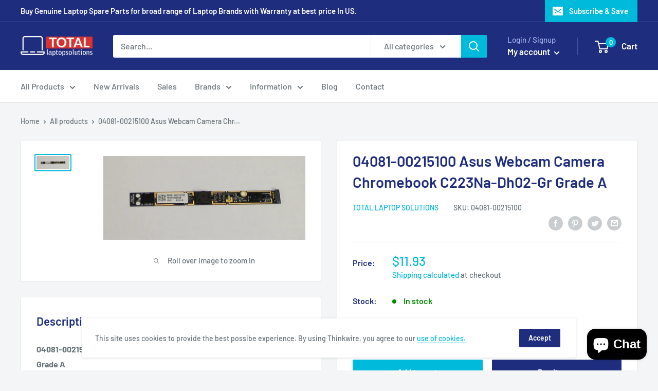

--- FILE ---
content_type: text/javascript
request_url: https://totallaptopsolutions.com/cdn/shop/t/2/assets/custom.js?v=90373254691674712701584969773
body_size: -538
content:
//# sourceMappingURL=/cdn/shop/t/2/assets/custom.js.map?v=90373254691674712701584969773
